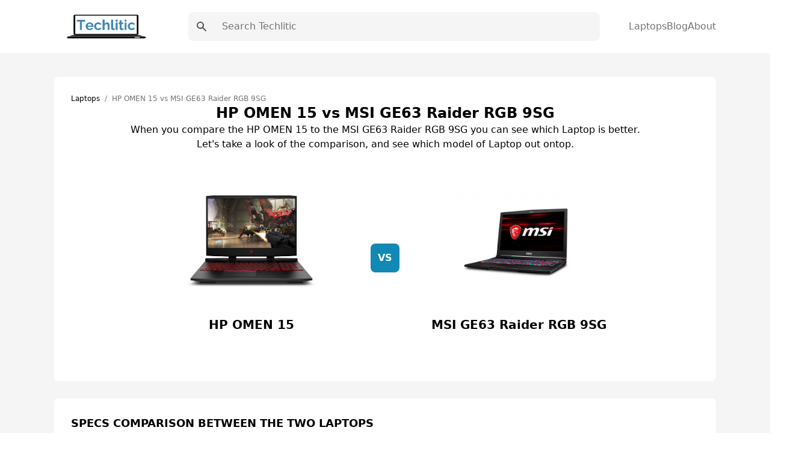

--- FILE ---
content_type: text/html; charset=UTF-8
request_url: https://techlitic.com/hp-omen-15-vs-msi-ge63-raider-rgb-9sg/
body_size: 11359
content:
<!DOCTYPE html><html lang="en"><head><meta charSet="utf-8"/><meta http-equiv="x-ua-compatible" content="ie=edge"/><meta name="viewport" content="width=device-width, initial-scale=1, shrink-to-fit=no"/><meta name="generator" content="Gatsby 5.7.0"/><meta name="theme-color" content="#1189b4"/><meta data-react-helmet="true" name="viewport" content="width=device-width,initial-scale=1"/><meta data-react-helmet="true" name="description" content="Compare the top laptops with Techlitic!"/><meta data-react-helmet="true" property="og:type" content="website"/><meta data-react-helmet="true" property="og:locale" content="en"/><meta data-react-helmet="true" property="og:site_name" content="Techlitic"/><meta data-react-helmet="true" property="og:image" content="/social.png"/><meta data-react-helmet="true" property="og:description" content="Compare the top laptops with Techlitic!"/><meta data-react-helmet="true" name="twitter:card" content="summary"/><meta data-react-helmet="true" name="twitter:image" content="/social.png"/><meta data-react-helmet="true" property="twitter:description" content="Compare the top laptops with Techlitic!"/><style data-href="/styles.332ebc9b69cc5a191d5a.css" data-identity="gatsby-global-css">.wrapper{display:grid;place-items:center}.slider{margin:20px auto;padding-top:380px;position:relative}.slider>img{left:0;position:absolute;top:0;transition:all .5s}.slider input[name=ani]{display:none}.slider label{border:3px solid #999;cursor:pointer;float:left;margin:18px 0 0 18px;opacity:.6;transition:all .5s}.slider label img{display:block}.slider input[name=ani]:checked+label{border-color:#666;opacity:1}.slider input[name=ani]~img{opacity:0;transform:scale(1.1)}.slider input[name=ani]:checked+label+img{opacity:1;transform:scale(1)}.read-more .read-more-state{display:none}.read-more-target{display:none;font-size:0;max-height:0;transition:.25s ease}.read-more-state:checked~.read-more-wrap .read-more-target{display:block;font-size:inherit;max-height:999em}.read-more-state~.read-more-trigger:before{content:"View more";display:block;text-align:center}.read-more-state:checked~.read-more-trigger:before{content:"View less";display:block;text-align:center}.read-more-trigger{border:1px solid #ddd;border-radius:.25em;color:#666;cursor:pointer;display:inline-block;font-size:.9em;line-height:2;padding:0 .5em}[multiple],[type=date],[type=datetime-local],[type=email],[type=month],[type=number],[type=password],[type=search],[type=tel],[type=text],[type=time],[type=url],[type=week],select,textarea{-webkit-appearance:none;appearance:none;background-color:#fff;border-color:#737373;border-radius:0;border-width:1px;font-size:1rem;line-height:1.5rem;padding:.5rem .75rem}[multiple]:focus,[type=date]:focus,[type=datetime-local]:focus,[type=email]:focus,[type=month]:focus,[type=number]:focus,[type=password]:focus,[type=search]:focus,[type=tel]:focus,[type=text]:focus,[type=time]:focus,[type=url]:focus,[type=week]:focus,select:focus,textarea:focus{--tw-ring-inset:var(--tw-empty,/*!*/ /*!*/);--tw-ring-offset-width:0px;--tw-ring-offset-color:#fff;--tw-ring-color:#0284c7;--tw-ring-offset-shadow:var(--tw-ring-inset) 0 0 0 var(--tw-ring-offset-width) var(--tw-ring-offset-color);--tw-ring-shadow:var(--tw-ring-inset) 0 0 0 calc(1px + var(--tw-ring-offset-width)) var(--tw-ring-color);border-color:#0284c7;box-shadow:var(--tw-ring-offset-shadow),var(--tw-ring-shadow),var(--tw-shadow,0 0 #0000)}[type=checkbox],[type=radio]{-webkit-appearance:none;appearance:none;background-color:#fff;background-origin:border-box;border-color:#737373;border-width:1px;color:#0284c7;display:inline-block;flex-shrink:0;height:1rem;padding:0;-webkit-print-color-adjust:exact;print-color-adjust:exact;-webkit-user-select:none;user-select:none;vertical-align:middle;width:1rem}[type=checkbox]:focus,[type=radio]:focus{--tw-ring-inset:var(--tw-empty,/*!*/ /*!*/);--tw-ring-offset-width:2px;--tw-ring-offset-color:#fff;--tw-ring-color:#0284c7;--tw-ring-offset-shadow:var(--tw-ring-inset) 0 0 0 var(--tw-ring-offset-width) var(--tw-ring-offset-color);--tw-ring-shadow:var(--tw-ring-inset) 0 0 0 calc(2px + var(--tw-ring-offset-width)) var(--tw-ring-color);border-color:#737373;box-shadow:var(--tw-ring-offset-shadow),var(--tw-ring-shadow),var(--tw-shadow,0 0 #0000)}[type=checkbox]:checked,[type=radio]:checked{background-position:50%;background-repeat:no-repeat;background-size:100% 100%}[type=checkbox]:checked,[type=checkbox]:checked:focus,[type=checkbox]:checked:hover,[type=radio]:checked,[type=radio]:checked:focus,[type=radio]:checked:hover{background-color:currentColor;border-color:transparent}[type=checkbox]:indeterminate:focus,[type=checkbox]:indeterminate:hover{background-color:currentColor;border-color:transparent}*,:after,:before{border:0 solid #e5e5e5;box-sizing:border-box}*{--tw-ring-inset:var(--tw-empty,/*!*/ /*!*/);--tw-ring-offset-width:0px;--tw-ring-offset-color:#fff;--tw-ring-color:rgba(14,165,233,.5);--tw-ring-offset-shadow:0 0 #0000;--tw-ring-shadow:0 0 #0000;--tw-shadow:0 0 #0000}:root{tab-size:4}:-moz-focusring{outline:1px dotted ButtonText}:-moz-ui-invalid{box-shadow:none}::moz-focus-inner{border-style:none;padding:0}::-webkit-inner-spin-button,::-webkit-outer-spin-button{height:auto}::-webkit-search-decoration{-webkit-appearance:none}::-webkit-file-upload-button{-webkit-appearance:button;font:inherit}::-webkit-datetime-edit-fields-wrapper{padding:0}::-webkit-date-and-time-value{min-height:1.5em}[type=search]{-webkit-appearance:textfield;outline-offset:-2px}[multiple]{background-image:none;background-position:0 0;background-repeat:unset;background-size:initial;padding-right:.75rem;-webkit-print-color-adjust:unset;print-color-adjust:unset}[type=checkbox]{border-radius:0}[type=radio]{border-radius:100%}[type=checkbox]:checked{background-image:url("data:image/svg+xml;charset=utf-8,%3Csvg xmlns='http://www.w3.org/2000/svg' fill='%23fff' viewBox='0 0 16 16'%3E%3Cpath d='M12.207 4.793a1 1 0 0 1 0 1.414l-5 5a1 1 0 0 1-1.414 0l-2-2a1 1 0 0 1 1.414-1.414L6.5 9.086l4.293-4.293a1 1 0 0 1 1.414 0z'/%3E%3C/svg%3E")}[type=radio]:checked{background-image:url("data:image/svg+xml;charset=utf-8,%3Csvg xmlns='http://www.w3.org/2000/svg' fill='%23fff' viewBox='0 0 16 16'%3E%3Ccircle cx='8' cy='8' r='3'/%3E%3C/svg%3E")}[type=checkbox]:indeterminate{background-color:currentColor;background-image:url("data:image/svg+xml;charset=utf-8,%3Csvg xmlns='http://www.w3.org/2000/svg' fill='none' viewBox='0 0 16 16'%3E%3Cpath stroke='%23fff' stroke-linecap='round' stroke-linejoin='round' stroke-width='2' d='M4 8h8'/%3E%3C/svg%3E");background-position:50%;background-repeat:no-repeat;background-size:100% 100%;border-color:transparent}[type=file]{background:unset;border-color:inherit;border-radius:0;border-width:0;font-size:unset;line-height:inherit;padding:0}[type=file]:focus{outline:1px solid ButtonText;outline:1px auto -webkit-focus-ring-color}abbr[title]{-webkit-text-decoration:underline dotted;text-decoration:underline dotted}a{color:inherit;text-decoration:inherit}body{font-family:inherit;line-height:inherit;margin:0}button{background-color:transparent;background-image:none;text-transform:none}[type=button],[type=reset],[type=submit],button{-webkit-appearance:button}blockquote,h1,h2,h3,h4,h5,h6,hr,p,pre{margin:0}[role=button],button{cursor:pointer}html{-webkit-text-size-adjust:100%;font-family:Roboto,system-ui,sans-serif;line-height:1.5}hr{border-top-width:1px;color:inherit;height:0}h1,h2,h3,h4,h5,h6{font-size:inherit;font-weight:inherit}button,input,textarea{color:inherit;font-family:inherit;font-size:100%;line-height:1.15;line-height:inherit;margin:0;padding:0}img{border-style:solid;height:auto;max-width:100%}input::placeholder{color:#a3a3a3;opacity:1}input::webkit-input-placeholder{color:#a3a3a3;opacity:1}input::-moz-placeholder{color:#a3a3a3;opacity:1}input:-ms-input-placeholder{color:#a3a3a3;opacity:1}input::-ms-input-placeholder{color:#a3a3a3;opacity:1}iframe,img,svg{display:block;vertical-align:middle}input::placeholder,textarea::placeholder{color:#737373;opacity:1}ol,ul{list-style:none;margin:0;padding:0}code,pre{font-family:ui-monospace,SFMono-Regular,Menlo,Monaco,Consolas,Liberation Mono,Courier New,monospace;font-size:1em}strong{font-weight:bolder}select{background-image:url("data:image/svg+xml;charset=utf-8,%3Csvg xmlns='http://www.w3.org/2000/svg' fill='none' viewBox='0 0 20 20'%3E%3Cpath stroke='%23737373' stroke-linecap='round' stroke-linejoin='round' stroke-width='1.5' d='m6 8 4 4 4-4'/%3E%3C/svg%3E");background-position:right .5rem center;background-repeat:no-repeat;background-size:1.5em 1.5em;padding-right:2.5rem;-webkit-print-color-adjust:exact;print-color-adjust:exact}table{border-collapse:collapse;border-color:inherit;text-indent:0}textarea{resize:vertical}textarea::placeholder{color:#a3a3a3;opacity:1}textarea::webkit-input-placeholder{color:#a3a3a3;opacity:1}textarea::-moz-placeholder{color:#a3a3a3;opacity:1}textarea:-ms-input-placeholder{color:#a3a3a3;opacity:1}textarea::-ms-input-placeholder{color:#a3a3a3;opacity:1}.container{margin-left:auto;margin-right:auto;padding-left:1.25rem;padding-right:1.25rem;width:100%}@media (min-width:540px){.container{max-width:540px}}@media (min-width:720px){.container{max-width:720px}}@media (min-width:960px){.container{max-width:960px}}@media (min-width:1140px){.container{max-width:1140px}}.space-x-10>:not([hidden])~:not([hidden]){--tw-space-x-reverse:0;margin-left:calc(2.5rem*(1 - var(--tw-space-x-reverse)));margin-right:calc(2.5rem*var(--tw-space-x-reverse))}.bg-white{--tw-bg-opacity:1;background-color:rgba(255,255,255,var(--tw-bg-opacity))}.bg-gray-100{--tw-bg-opacity:1;background-color:rgba(245,245,245,var(--tw-bg-opacity))}.bg-main{--tw-bg-opacity:1;background-color:rgba(17,137,180,var(--tw-bg-opacity))}.hover\:bg-darkMain:hover{--tw-bg-opacity:1;background-color:rgba(50,67,179,var(--tw-bg-opacity))}.before\:bg-main:before,.hover\:bg-main:hover{--tw-bg-opacity:1;background-color:rgba(17,137,180,var(--tw-bg-opacity))}.bg-transparent{background-color:transparent}.hover\:bg-gray-100:hover{--tw-bg-opacity:1;background-color:rgba(245,245,245,var(--tw-bg-opacity))}.hover\:bg-white:hover{--tw-bg-opacity:1;background-color:rgba(255,255,255,var(--tw-bg-opacity))}.bg-darkerMain{--tw-bg-opacity:1;background-color:rgba(59,100,122,var(--tw-bg-opacity))}.bg-darkMain{--tw-bg-opacity:1;background-color:rgba(50,67,179,var(--tw-bg-opacity))}.bg-black{--tw-bg-opacity:1;background-color:rgba(0,0,0,var(--tw-bg-opacity))}.bg-gray-200,.hover\:bg-gray-200:hover{--tw-bg-opacity:1;background-color:rgba(229,229,229,var(--tw-bg-opacity))}.dark .dark\:bg-gray-700{--tw-bg-opacity:1;background-color:rgba(64,64,64,var(--tw-bg-opacity))}.bg-gray-300{--tw-bg-opacity:1;background-color:rgba(212,212,212,var(--tw-bg-opacity))}.bg-opacity-50{--tw-bg-opacity:0.5}.bg-center{background-position:50%}.bg-no-repeat{background-repeat:no-repeat}.bg-cover{background-size:cover}.border-main,.hover\:border-main:hover{--tw-border-opacity:1;border-color:rgba(17,137,180,var(--tw-border-opacity))}.border-gray-100{--tw-border-opacity:1;border-color:rgba(245,245,245,var(--tw-border-opacity))}.border-gray-200{--tw-border-opacity:1;border-color:rgba(229,229,229,var(--tw-border-opacity))}.border-gray-300{--tw-border-opacity:1;border-color:rgba(212,212,212,var(--tw-border-opacity))}.hover\:border-gray-200:hover{--tw-border-opacity:1;border-color:rgba(229,229,229,var(--tw-border-opacity))}.border-green-500{--tw-border-opacity:1;border-color:rgba(16,185,129,var(--tw-border-opacity))}.border-red-500{--tw-border-opacity:1;border-color:rgba(239,68,68,var(--tw-border-opacity))}.focus\:border-b-main:focus{--tw-border-opacity:1;border-bottom-color:rgba(17,137,180,var(--tw-border-opacity))}.rounded-lg{border-radius:.5rem}.rounded{border-radius:.25rem}.rounded-full{border-radius:9999px}.rounded-sm{border-radius:.125rem}.border-none{border-style:none}.border{border-width:1px}.border-2{border-width:2px}.border-4{border-width:4px}.border-l{border-left-width:1px}.border-b{border-bottom-width:1px}.border-t{border-top-width:1px}.last\:border-b:last-child{border-bottom-width:1px}.border-r{border-right-width:1px}.block{display:block}.inline{display:inline}.flex{display:flex}.inline-flex{display:inline-flex}.grid{display:grid}.hidden{display:none}.flex-row{flex-direction:row}.flex-col{flex-direction:column}.flex-wrap{flex-wrap:wrap}.items-start{align-items:flex-start}.items-center{align-items:center}.content-center{align-content:center}.self-center{align-self:center}.justify-start{justify-content:flex-start}.justify-center{justify-content:center}.justify-between{justify-content:space-between}.justify-around{justify-content:space-around}.justify-self-center{justify-self:center}.flex-1{flex:1 1}.order-last{order:9999}.font-bold{font-weight:700}.font-medium{font-weight:500}.font-semibold{font-weight:600}.font-normal{font-weight:400}.font-extrabold{font-weight:800}.font-light{font-weight:300}.h-full{height:100%}.before\:h-0\.5:before{height:.125rem}.h-4{height:1rem}.h-6{height:1.5rem}.h-5{height:1.25rem}.h-10{height:2.5rem}.h-2\.5{height:.625rem}.h-1{height:.25rem}.h-3\.5{height:.875rem}.h-7{height:1.75rem}.h-screen{height:100vh}.text-sm{font-size:.875rem;line-height:1.25rem}.text-xl{font-size:1.25rem;line-height:1.75rem}.text-xs{font-size:.75rem;line-height:1rem}.text-lg{font-size:1.125rem;line-height:1.75rem}.text-base{font-size:1rem;line-height:1.5rem}.text-3xl{font-size:1.875rem;line-height:2.25rem}.text-4xl{font-size:2.25rem}.leading-10,.text-4xl{line-height:2.5rem}.leading-tight{line-height:1.25}.leading-8{line-height:2rem}.m-auto{margin:auto}.m-6{margin:1.5rem}.mx-1{margin-left:.25rem;margin-right:.25rem}.mx-auto{margin-left:auto;margin-right:auto}.-mx-2{margin-left:-.5rem;margin-right:-.5rem}.mb-7{margin-bottom:1.75rem}.ml-8{margin-left:2rem}.mr-2{margin-right:.5rem}.ml-2{margin-left:.5rem}.mb-4{margin-bottom:1rem}.mb-0{margin-bottom:0}.ml-auto{margin-left:auto}.mb-3{margin-bottom:.75rem}.last\:mb-0:last-child{margin-bottom:0}.mb-6{margin-bottom:1.5rem}.mb-20{margin-bottom:5rem}.mb-10{margin-bottom:2.5rem}.max-h-64{max-height:16rem}.max-h-\[250px\]{max-height:250px}.min-h-screen{min-height:100vh}.min-h-\[250px\]{min-height:250px}.object-contain{object-fit:contain}.opacity-50{opacity:.5}.outline-none{outline:2px solid transparent;outline-offset:2px}.overflow-auto{overflow:auto}.overflow-hidden{overflow:hidden}.overflow-y-auto{overflow-y:auto}.p-10{padding:2.5rem}.p-5{padding:1.25rem}.p-3{padding:.75rem}.p-7{padding:1.75rem}.p-0{padding:0}.p-8{padding:2rem}.p-4{padding:1rem}.p-6{padding:1.5rem}.py-10{padding-bottom:2.5rem;padding-top:2.5rem}.py-3{padding-bottom:.75rem;padding-top:.75rem}.px-4{padding-left:1rem;padding-right:1rem}.py-2{padding-bottom:.5rem;padding-top:.5rem}.px-2{padding-left:.5rem;padding-right:.5rem}.px-6{padding-left:1.5rem;padding-right:1.5rem}.py-4{padding-bottom:1rem;padding-top:1rem}.py-1{padding-bottom:.25rem;padding-top:.25rem}.py-5{padding-bottom:1.25rem;padding-top:1.25rem}.px-8{padding-left:2rem;padding-right:2rem}.px-3{padding-left:.75rem;padding-right:.75rem}.px-9{padding-left:2.25rem;padding-right:2.25rem}.px{padding-left:1px;padding-right:1px}.px-3\.5{padding-left:.875rem;padding-right:.875rem}.px-7{padding-left:1.75rem;padding-right:1.75rem}.px-5{padding-left:1.25rem;padding-right:1.25rem}.px-12{padding-left:3rem;padding-right:3rem}.px-20{padding-left:5rem;padding-right:5rem}.px-1{padding-left:.25rem;padding-right:.25rem}.pl-8{padding-left:2rem}.pb-2{padding-bottom:.5rem}.pb-6{padding-bottom:1.5rem}.pb-8{padding-bottom:2rem}.pr-2{padding-right:.5rem}.pl-2{padding-left:.5rem}.pb-28{padding-bottom:7rem}.pb-10{padding-bottom:2.5rem}.pb-3{padding-bottom:.75rem}.pb-5{padding-bottom:1.25rem}.pt-28{padding-top:7rem}.pt-4{padding-top:1rem}.pt-2{padding-top:.5rem}.pt-6{padding-top:1.5rem}.pt-14{padding-top:3.5rem}.pb-16{padding-bottom:4rem}.pl-5{padding-left:1.25rem}.pr-48{padding-right:12rem}.pr-4{padding-right:1rem}.pr-7{padding-right:1.75rem}.pt-16{padding-top:4rem}.pb-24{padding-bottom:6rem}.pb-14{padding-bottom:3.5rem}.pl-4{padding-left:1rem}.pt-7{padding-top:1.75rem}.pt-3{padding-top:.75rem}.pl-3{padding-left:.75rem}.pb-4{padding-bottom:1rem}.pt-10{padding-top:2.5rem}.pb-11{padding-bottom:2.75rem}.pb-1{padding-bottom:.25rem}.pt-1{padding-top:.25rem}.pt-5{padding-top:1.25rem}.pb-12{padding-bottom:3rem}.pb-7{padding-bottom:1.75rem}.pl-0{padding-left:0}.fixed{position:fixed}.absolute,.before\:absolute:before{position:absolute}.relative{position:relative}.inset-0{bottom:0;left:0;right:0;top:0}.before\:-bottom-0\.5:before{bottom:-.125rem}.before\:left-0:before{left:0}.right-1{right:.25rem}.top-0{top:0}.left-0{left:0}.shadow-xl{--tw-shadow:0 20px 25px -5px rgb(0 0 0/0.1),0 8px 10px -6px rgb(0 0 0/0.1);--tw-shadow-colored:0 20px 25px -5px var(--tw-shadow-color),0 8px 10px -6px var(--tw-shadow-color)}.hover\:shadow-lg:hover,.shadow-xl{box-shadow:var(--tw-ring-offset-shadow,0 0 #0000),var(--tw-ring-shadow,0 0 #0000),var(--tw-shadow)}.hover\:shadow-lg:hover{--tw-shadow:0 10px 15px -3px rgb(0 0 0/0.1),0 4px 6px -4px rgb(0 0 0/0.1);--tw-shadow-colored:0 10px 15px -3px var(--tw-shadow-color),0 4px 6px -4px var(--tw-shadow-color)}.shadow-md{--tw-shadow:0 4px 6px -1px rgb(0 0 0/0.1),0 2px 4px -2px rgb(0 0 0/0.1);--tw-shadow-colored:0 4px 6px -1px var(--tw-shadow-color),0 2px 4px -2px var(--tw-shadow-color);box-shadow:var(--tw-ring-offset-shadow,0 0 #0000),var(--tw-ring-shadow,0 0 #0000),var(--tw-shadow)}.focus\:ring-2:focus{--tw-ring-offset-shadow:var(--tw-ring-inset) 0 0 0 var(--tw-ring-offset-width) var(--tw-ring-offset-color);--tw-ring-shadow:var(--tw-ring-inset) 0 0 0 calc(2px + var(--tw-ring-offset-width)) var(--tw-ring-color);box-shadow:var(--tw-ring-offset-shadow),var(--tw-ring-shadow),var(--tw-shadow,0 0 #0000)}.focus\:ring-blue-500:focus{--tw-ring-opacity:1;--tw-ring-color:rgba(14,165,233,var(--tw-ring-opacity))}.table-auto{table-layout:auto}.table-fixed{table-layout:fixed}.text-left{text-align:left}.text-center{text-align:center}.text-right{text-align:right}.text-white{--tw-text-opacity:1;color:rgba(255,255,255,var(--tw-text-opacity))}.text-main{--tw-text-opacity:1;color:rgba(17,137,180,var(--tw-text-opacity))}.hover\:text-white:hover{--tw-text-opacity:1;color:rgba(255,255,255,var(--tw-text-opacity))}.hover\:text-main:hover{--tw-text-opacity:1;color:rgba(17,137,180,var(--tw-text-opacity))}.text-gray-500{--tw-text-opacity:1;color:rgba(115,115,115,var(--tw-text-opacity))}.text-gray-700{--tw-text-opacity:1;color:rgba(64,64,64,var(--tw-text-opacity))}.text-gray-600{--tw-text-opacity:1;color:rgba(82,82,82,var(--tw-text-opacity))}.text-yellow-400{--tw-text-opacity:1;color:rgba(251,191,36,var(--tw-text-opacity))}.text-gray-300{--tw-text-opacity:1;color:rgba(212,212,212,var(--tw-text-opacity))}.dark .dark\:text-gray-500{--tw-text-opacity:1;color:rgba(115,115,115,var(--tw-text-opacity))}.hover\:text-gray-700:hover{--tw-text-opacity:1;color:rgba(64,64,64,var(--tw-text-opacity))}.text-gray-900{--tw-text-opacity:1;color:rgba(23,23,23,var(--tw-text-opacity))}.truncate{overflow:hidden;text-overflow:ellipsis;white-space:nowrap}.italic{font-style:italic}.uppercase{text-transform:uppercase}.capitalize{text-transform:capitalize}.hover\:underline:hover,.underline{text-decoration-line:underline}.content-type{content:"type"}.visible{visibility:visible}.whitespace-nowrap{white-space:nowrap}.w-full{width:100%}.w-6{width:1.5rem}.before\:w-12:before{width:3rem}.w-4{width:1rem}.w-logo{width:260px}.w-32{width:8rem}.w-10{width:2.5rem}.w-3\.5{width:.875rem}.w-5{width:1.25rem}.w-7{width:1.75rem}.w-3\/6{width:50%}.z-20{z-index:20}.z-10{z-index:10}.z-30{z-index:30}.gap-4{grid-gap:1rem;gap:1rem}.gap-5{grid-gap:1.25rem;gap:1.25rem}.gap-3{grid-gap:.75rem;gap:.75rem}.gap-8{grid-gap:2rem;gap:2rem}.grid-flow-row{grid-auto-flow:row}.grid-cols-2{grid-template-columns:repeat(2,minmax(0,1fr))}.grid-cols-1{grid-template-columns:repeat(1,minmax(0,1fr))}.grid-cols-12{grid-template-columns:repeat(12,minmax(0,1fr))}.col-span-1{-ms-grid-column-span:span 1/span 1;grid-column:span 1/span 1}.col-span-2{-ms-grid-column-span:span 2/span 2;grid-column:span 2/span 2}.col-span-12{-ms-grid-column-span:span 12/span 12;grid-column:span 12/span 12}.transform{--tw-translate-x:0;--tw-translate-y:0;--tw-translate-z:0;--tw-rotate:0;--tw-rotate-x:0;--tw-rotate-y:0;--tw-rotate-z:0;--tw-skew-x:0;--tw-skew-y:0;--tw-scale-x:1;--tw-scale-y:1;--tw-scale-z:1;transform:translateX(var(--tw-translate-x)) translateY(var(--tw-translate-y)) translateZ(var(--tw-translate-z)) rotate(var(--tw-rotate)) rotateX(var(--tw-rotate-x)) rotateY(var(--tw-rotate-y)) rotate(var(--tw-rotate-z)) skewX(var(--tw-skew-x)) skewY(var(--tw-skew-y)) scaleX(var(--tw-scale-x)) scaleY(var(--tw-scale-y)) scaleZ(var(--tw-scale-z))}.translate-x-0{--tw-translate-x:0px}.-translate-x-full{--tw-translate-x:-100%}.transition{transition-duration:.15s;transition-property:background-color,border-color,color,fill,stroke,opacity,box-shadow,transform,filter,-webkit-backdrop-filter;transition-property:background-color,border-color,color,fill,stroke,opacity,box-shadow,transform,filter,backdrop-filter;transition-property:background-color,border-color,color,fill,stroke,opacity,box-shadow,transform,filter,backdrop-filter,-webkit-backdrop-filter;transition-timing-function:cubic-bezier(.4,0,.2,1)}.transition-opacity{transition-duration:.15s;transition-property:opacity;transition-timing-function:cubic-bezier(.4,0,.2,1)}.transition-all{transition-duration:.15s;transition-property:all;transition-timing-function:cubic-bezier(.4,0,.2,1)}.ease-in-out{transition-timing-function:cubic-bezier(.4,0,.2,1)}.duration-300{transition-duration:.3s}.duration{transition-duration:.15s}.line-clamp-3{-webkit-box-orient:vertical;-webkit-line-clamp:3;display:-webkit-box;overflow:hidden}@media (min-width:640px){.sm\:flex-row{flex-direction:row}.sm\:text-sm{font-size:.875rem;line-height:1.25rem}.sm\:p-3{padding:.75rem}.sm\:p-5{padding:1.25rem}.sm\:pb-0{padding-bottom:0}.sm\:w-2\/6{width:33.333333%}.sm\:grid-cols-2{grid-template-columns:repeat(2,minmax(0,1fr))}.sm\:grid-cols-3{grid-template-columns:repeat(3,minmax(0,1fr))}}@media (min-width:768px){.md\:bg-transparent{background-color:transparent}.md\:block{display:block}.md\:inline{display:inline}.md\:flex{display:flex}.md\:hidden{display:none}.md\:justify-between{justify-content:space-between}.md\:order-first{order:-9999}.md\:h-10{height:2.5rem}.md\:text-base{font-size:1rem;line-height:1.5rem}.md\:text-lg{font-size:1.125rem;line-height:1.75rem}.md\:mb-20{margin-bottom:5rem}.md\:py-5{padding-bottom:1.25rem;padding-top:1.25rem}.md\:px-8{padding-left:2rem;padding-right:2rem}.md\:py-6{padding-bottom:1.5rem;padding-top:1.5rem}.md\:py-4{padding-bottom:1rem;padding-top:1rem}.md\:py-7{padding-bottom:1.75rem;padding-top:1.75rem}.md\:px-11{padding-left:2.75rem;padding-right:2.75rem}.md\:pt-24{padding-top:6rem}.md\:pb-36{padding-bottom:9rem}.md\:pt-28{padding-top:7rem}.md\:pb-24{padding-bottom:6rem}.md\:pt-8{padding-top:2rem}.md\:pb-28{padding-bottom:7rem}.md\:pb-10{padding-bottom:2.5rem}.md\:pl-7{padding-left:1.75rem}.md\:text-center{text-align:center}.md\:text-right{text-align:right}.md\:w-64{width:16rem}.md\:w-3\/6{width:50%}.md\:w-1\/6{width:16.666667%}.md\:w-2\/6{width:33.333333%}.md\:w-1\/2{width:50%}.md\:gap-7{grid-gap:1.75rem;gap:1.75rem}.md\:gap-8{grid-gap:2rem;gap:2rem}.md\:grid-cols-3{grid-template-columns:repeat(3,minmax(0,1fr))}.md\:grid-cols-2{grid-template-columns:repeat(2,minmax(0,1fr))}.md\:grid-cols-4{grid-template-columns:repeat(4,minmax(0,1fr))}.md\:grid-cols-12{grid-template-columns:repeat(12,minmax(0,1fr))}.md\:col-span-9{-ms-grid-column-span:span 9/span 9;grid-column:span 9/span 9}.md\:col-span-3{-ms-grid-column-span:span 3/span 3;grid-column:span 3/span 3}}@media (min-width:1024px){.lg\:text-5xl{font-size:3rem;line-height:1}.lg\:text-xl{font-size:1.25rem;line-height:1.75rem}.lg\:grid-cols-4{grid-template-columns:repeat(4,minmax(0,1fr))}.lg\:grid-cols-3{grid-template-columns:repeat(3,minmax(0,1fr))}.lg\:grid-cols-5{grid-template-columns:repeat(5,minmax(0,1fr))}}body{-webkit-font-smoothing:antialiased;-moz-osx-font-smoothing:grayscale;font-family:Roboto,system-ui,sans-serif}body.ReactModal__Body--open>div[aria-hidden=true]{filter:blur(10px)}h1{font-size:3rem;line-height:1}h1,h2{font-weight:700}h2{font-size:2.25rem;line-height:2.5rem}h3{font-size:1.5rem;font-weight:700;line-height:2rem}h4{font-size:1.25rem}h4,h5{font-weight:700;line-height:1.75rem}h5{font-size:1.125rem}h6{font-size:1rem;font-weight:700;line-height:1.5rem}.bg-hero-color:before{background:linear-gradient(rgba(246,211,65,.45),rgba(112,91,5,.6));content:"";height:100%;left:0;position:absolute;top:0;width:100%;z-index:-1}.breadcrumb-item+.breadcrumb-item{padding-left:.5rem}.breadcrumb-item+.breadcrumb-item:before{color:#6c757d;content:"/";display:inline-block;padding-right:.5rem}.bg-hero{background-image:url(/images/bg.jpeg)}.dropdown{position:relative}.dropdown nav{background:#fff;border:1px solid #333;border-radius:.25rem;left:0;opacity:0;position:absolute;top:100%;transition:all .3s;visibility:hidden;width:12.5rem}.dropdown nav ul{padding:.188rem 0}.dropdown nav ul li a{color:#333;display:block;padding:.438rem .625rem}.dropdown nav ul li a:hover{background:#daf0f3}.dropdown:hover nav{opacity:1;transform:translateY(.25rem);visibility:visible}.markdown p{font-size:20px;line-height:34px;padding-bottom:10px;padding-top:10px}.markdown h2{font-size:1.875rem;line-height:2.25rem;padding-top:15px}.markdown ul{list-style-type:disc;padding-bottom:15px;padding-left:20px}.markdown ul li{font-size:20px;line-height:34px;padding-left:10px}.pros-cons-section .cons-box,.pros-cons-section .pros-box{background-color:#fff;border-radius:5px}.markdown ol{list-style-position:inside;list-style-type:decimal;padding-bottom:15px;padding-left:20px}.markdown ol li{font-size:20px;line-height:34px;padding-left:10px}.markdown a{--tw-text-opacity:1;color:rgba(17,137,180,var(--tw-text-opacity))}.markdown a:hover{text-decoration-line:underline}.toc{--tw-bg-opacity:1;background-color:rgba(245,245,245,var(--tw-bg-opacity));border-radius:.5rem;border-width:1px;display:inline-block;padding-right:.5rem;padding-top:.5rem}.toc ul{counter-reset:section;list-style-position:inside;list-style-type:decimal;list-style-type:none}.toc li:before{content:counters(section,".") ". ";counter-increment:section}.toc li{padding-left:1rem}.toc ul li p{display:inline}.toc ul li a:hover{--tw-text-opacity:1;color:rgba(17,137,180,var(--tw-text-opacity));text-decoration-line:underline}.toc .toc-title{font-size:1.125rem;font-weight:500;line-height:1.75rem;padding-left:.75rem}.markdown .toc ul,.toc .toc-title{padding-bottom:.75rem}.markdown .toc ul li{font-size:16px;line-height:28px;padding-left:0}</style><link rel="icon" href="/favicon-32x32.png?v=b2754d70eda4f36cea6566b1127af044" type="image/png"/><link rel="manifest" href="/manifest.webmanifest" crossorigin="anonymous"/><link rel="apple-touch-icon" sizes="48x48" href="/icons/icon-48x48.png?v=b2754d70eda4f36cea6566b1127af044"/><link rel="apple-touch-icon" sizes="72x72" href="/icons/icon-72x72.png?v=b2754d70eda4f36cea6566b1127af044"/><link rel="apple-touch-icon" sizes="96x96" href="/icons/icon-96x96.png?v=b2754d70eda4f36cea6566b1127af044"/><link rel="apple-touch-icon" sizes="144x144" href="/icons/icon-144x144.png?v=b2754d70eda4f36cea6566b1127af044"/><link rel="apple-touch-icon" sizes="192x192" href="/icons/icon-192x192.png?v=b2754d70eda4f36cea6566b1127af044"/><link rel="apple-touch-icon" sizes="256x256" href="/icons/icon-256x256.png?v=b2754d70eda4f36cea6566b1127af044"/><link rel="apple-touch-icon" sizes="384x384" href="/icons/icon-384x384.png?v=b2754d70eda4f36cea6566b1127af044"/><link rel="apple-touch-icon" sizes="512x512" href="/icons/icon-512x512.png?v=b2754d70eda4f36cea6566b1127af044"/><title data-react-helmet="true">HP OMEN 15 vs MSI GE63 Raider RGB 9SG | Techlitic</title><style>.gatsby-image-wrapper{position:relative;overflow:hidden}.gatsby-image-wrapper picture.object-fit-polyfill{position:static!important}.gatsby-image-wrapper img{bottom:0;height:100%;left:0;margin:0;max-width:none;padding:0;position:absolute;right:0;top:0;width:100%;object-fit:cover}.gatsby-image-wrapper [data-main-image]{opacity:0;transform:translateZ(0);transition:opacity .25s linear;will-change:opacity}.gatsby-image-wrapper-constrained{display:inline-block;vertical-align:top}</style><noscript><style>.gatsby-image-wrapper noscript [data-main-image]{opacity:1!important}.gatsby-image-wrapper [data-placeholder-image]{opacity:0!important}</style></noscript><script type="module">const e="undefined"!=typeof HTMLImageElement&&"loading"in HTMLImageElement.prototype;e&&document.body.addEventListener("load",(function(e){const t=e.target;if(void 0===t.dataset.mainImage)return;if(void 0===t.dataset.gatsbyImageSsr)return;let a=null,n=t;for(;null===a&&n;)void 0!==n.parentNode.dataset.gatsbyImageWrapper&&(a=n.parentNode),n=n.parentNode;const o=a.querySelector("[data-placeholder-image]"),r=new Image;r.src=t.currentSrc,r.decode().catch((()=>{})).then((()=>{t.style.opacity=1,o&&(o.style.opacity=0,o.style.transition="opacity 500ms linear")}))}),!0);</script><link rel="canonical" href="https://techlitic.com/hp-omen-15-vs-msi-ge63-raider-rgb-9sg/" data-baseprotocol="https:" data-basehost="techlitic.com"/><style type="text/css">
    .anchor.before {
      position: absolute;
      top: 0;
      left: 0;
      transform: translateX(-100%);
      padding-right: 4px;
    }
    .anchor.after {
      display: inline-block;
      padding-left: 4px;
    }
    h1 .anchor svg,
    h2 .anchor svg,
    h3 .anchor svg,
    h4 .anchor svg,
    h5 .anchor svg,
    h6 .anchor svg {
      visibility: hidden;
    }
    h1:hover .anchor svg,
    h2:hover .anchor svg,
    h3:hover .anchor svg,
    h4:hover .anchor svg,
    h5:hover .anchor svg,
    h6:hover .anchor svg,
    h1 .anchor:focus svg,
    h2 .anchor:focus svg,
    h3 .anchor:focus svg,
    h4 .anchor:focus svg,
    h5 .anchor:focus svg,
    h6 .anchor:focus svg {
      visibility: visible;
    }
  </style><script>
    document.addEventListener("DOMContentLoaded", function(event) {
      var hash = window.decodeURI(location.hash.replace('#', ''))
      if (hash !== '') {
        var element = document.getElementById(hash)
        if (element) {
          var scrollTop = window.pageYOffset || document.documentElement.scrollTop || document.body.scrollTop
          var clientTop = document.documentElement.clientTop || document.body.clientTop || 0
          var offset = element.getBoundingClientRect().top + scrollTop - clientTop
          // Wait for the browser to finish rendering before scrolling.
          setTimeout((function() {
            window.scrollTo(0, offset - 0)
          }), 0)
        }
      }
    })
  </script><link rel="sitemap" type="application/xml" href="/sitemap-index.xml"/></head><body><div id="___gatsby"><div style="outline:none" tabindex="-1" id="gatsby-focus-wrapper"><div class="flex flex-col h-screen justify-between"><header class="container py-3 md:py-5"><nav class="z-10 flex items-center justify-start w-full text-gray-700 bg-white md:justify-between"><div class="flex items-center"><div class="pr-4 md:hidden flex"><button type="button" class="px-3 text-gray-600 self-center"><svg xmlns="http://www.w3.org/2000/svg" viewBox="0 0 20 20" fill="currentColor" aria-hidden="true" class="flex justify-self-center w-6 h-6"><path fill-rule="evenodd" d="M3 5a1 1 0 011-1h12a1 1 0 110 2H4a1 1 0 01-1-1zM3 10a1 1 0 011-1h12a1 1 0 110 2H4a1 1 0 01-1-1zM3 15a1 1 0 011-1h12a1 1 0 110 2H4a1 1 0 01-1-1z" clip-rule="evenodd"></path></svg></button></div><div><a class="w-logo" href="/"><img src="/images/logo.png" alt="Techlitic" class="object-contain h-5 w-32 md:h-10 md:w-64"/></a></div></div><form class="hidden w-full px-12 md:block"><div class="relative"><div class="flex bg-gray-100 rounded-lg"><button class="p-3" type="submit" title="Search Submit "><svg xmlns="http://www.w3.org/2000/svg" viewBox="0 0 20 20" fill="currentColor" aria-hidden="true" class="w-5 h-5 text-gray-600 transition hover:text-main"><path fill-rule="evenodd" d="M8 4a4 4 0 100 8 4 4 0 000-8zM2 8a6 6 0 1110.89 3.476l4.817 4.817a1 1 0 01-1.414 1.414l-4.816-4.816A6 6 0 012 8z" clip-rule="evenodd"></path></svg></button><input type="text" class="w-full py-3 bg-transparent border-none" placeholder="Search Techlitic" value=""/></div></div></form><div class="items-center hidden md:flex"><div class="gap-4 md:flex md:justify-between md:bg-transparent"><a class="font-medium text-gray-500 transition whitespace-nowrap hover:underline" href="/laptops/">Laptops</a><a class="font-medium text-gray-500 transition whitespace-nowrap hover:underline" href="/blog/">Blog</a><div class="dropdown"><a class="font-medium text-gray-500 transition whitespace-nowrap" href="/about/">About</a><nav class="z-20"><ul><li><a href="/contact/">Contact us</a></li></ul></nav></div></div></div><aside class="md:hidden container transform top-0 left-0 w-full bg-white fixed h-full overflow-auto ease-in-out transition-all duration-300 z-30 -translate-x-full"><span class="flex items-center w-full py-4 border-b"><button class="px-3 pr-7 text-gray-600 rounded-full"><svg xmlns="http://www.w3.org/2000/svg" viewBox="0 0 20 20" fill="currentColor" aria-hidden="true" class="w-6 h-6"><path fill-rule="evenodd" d="M4.293 4.293a1 1 0 011.414 0L10 8.586l4.293-4.293a1 1 0 111.414 1.414L11.414 10l4.293 4.293a1 1 0 01-1.414 1.414L10 11.414l-4.293 4.293a1 1 0 01-1.414-1.414L8.586 10 4.293 5.707a1 1 0 010-1.414z" clip-rule="evenodd"></path></svg></button><a href="/"><img src="../images/logo.png" alt="Techlitic" width="260" height="40"/></a></span><a class="flex items-center p-4 hover:bg-main hover:text-white" href="/laptops/">Laptops</a><a class="flex items-center p-4 hover:bg-main hover:text-white" href="/blog/">Blog</a><a class="flex items-center p-4 hover:bg-main hover:text-white" href="/about/">About</a></aside></nav></header><div class="flex-1"><section class="pt-10 mb-20 bg-gray-100 pb-7"><div class="container"><div class="w-full bg-white rounded-lg p-7 mb-7"><div><ol class="flex items-center text-xs"><li class="capitalize breadcrumb-item"><a href="/laptops/">Laptops</a></li><li class="text-gray-500 breadcrumb-item" aria-current="page">HP OMEN 15 vs MSI GE63 Raider RGB 9SG</li></ol><div class="text-center"><h3>HP OMEN 15 vs MSI GE63 Raider RGB 9SG</h3><p class="px-20 font-medium">When you compare the <!-- -->HP OMEN 15<!-- --> to the<!-- --> <!-- -->MSI GE63 Raider RGB 9SG<!-- --> you can see which<!-- --> <!-- -->Laptop<!-- --> is better. Let&#x27;s take a look of the comparison, and see which model of<!-- --> <!-- -->Laptop<!-- --> out ontop.</p></div><div class="flex flex-col sm:flex-row items-start justify-center"><div class="w-full sm:w-2/6"><a class="p-0 sm:p-3  text-center transition hover:text-main" href="/hp-omen-15/"><img src="/images/hp-omen-15.jpg" class="object-contain min-h-[250px] max-h-[250px] h-full p-0 sm:p-5 m-auto" width="250" height="250" alt="HP OMEN 15"/><span class="block text-xl font-bold text-center">HP OMEN 15</span></a><div class="pt-7"></div></div><div class="self-center m-6 p-3 font-bold text-white rounded-lg bg-main">VS</div><div class="w-full sm:w-2/6"><a class="p-0 sm:p-3  text-center transition hover:text-main" href="/msi-ge63-raider-rgb-9sg/"><img src="/images/msi-ge63-raider-rgb-9sg.jpg" class="object-contain min-h-[250px] max-h-[250px] h-full p-0 sm:p-5 m-auto" width="250" height="250" alt="MSI GE63 Raider RGB 9SG"/><span class="block text-xl font-bold text-center">MSI GE63 Raider RGB 9SG</span></a><div class="pt-7"></div></div></div></div></div><div class="w-full bg-white rounded-lg p-7 mb-7"><div class="before:bg-main p-0 pb-3 mb-4 relative flex bg-transparent items-center justify-between border-b border-gray before:absolute before:-bottom-0.5 before:left-0 before:h-0.5 before:w-12"><h2 class="mb-0 font-semibold uppercase text-lg">Specs comparison between the two Laptops</h2></div><div><div class="flex space-x-10"><table class="table-fixed w-full text-sm text-left"><thead class="sm:text-sm md:text-lg uppercase "><tr><th scope="col" class="py-3 px-6"></th><th scope="col" class="py-3 px-6"><a class="text-main hover:text-gray-700" href="/hp-omen-15/">HP OMEN 15</a></th><th scope="col" class="py-3 px-6"><a class="text-main hover:text-gray-700" href="/msi-ge63-raider-rgb-9sg/">MSI GE63 Raider RGB 9SG</a></th></tr></thead><tbody><tr class="border-b"><th colSpan="2" scope="col" class="p-3 text-left"><span class="text-xl">Design</span></th></tr><tr class="bg-gray-100 border-b"><th scope="row" class="px-6 py-4 sm:text-sm md:text-base font-medium text-gray-900">Brand</th><td class="text-sm text-gray-900 font-light px-6 py-4 whitespace-nowrap">HP</td><td class="text-sm text-gray-900 font-light px-6 py-4 whitespace-nowrap">MSI</td></tr><tr class="bg-white border-b"><th scope="row" class="px-6 py-4 sm:text-sm md:text-base font-medium text-gray-900">Family</th><td class="text-sm text-gray-900 font-light px-6 py-4 whitespace-nowrap">OMEN</td><td class="text-sm text-gray-900 font-light px-6 py-4 whitespace-nowrap"></td></tr><tr class="bg-gray-100 border-b"><th scope="row" class="px-6 py-4 sm:text-sm md:text-base font-medium text-gray-900">Manufacturer ID</th><td class="text-sm text-gray-900 font-light px-6 py-4 whitespace-nowrap">K6X70EA</td><td class="text-sm text-gray-900 font-light px-6 py-4 whitespace-nowrap">9S7-16P722-626</td></tr><tr class="bg-white border-b"><th scope="row" class="px-6 py-4 sm:text-sm md:text-base font-medium text-gray-900">Operating System</th><td class="text-sm text-gray-900 font-light px-6 py-4 whitespace-nowrap">Windows 8.1</td><td class="text-sm text-gray-900 font-light px-6 py-4 whitespace-nowrap">Windows 10 Home</td></tr><tr class="bg-gray-100 border-b"><th scope="row" class="px-6 py-4 sm:text-sm md:text-base font-medium text-gray-900">Dimensions</th><td class="text-sm text-gray-900 font-light px-6 py-4 whitespace-nowrap">19.9 x 245.7 x 382.9 mm</td><td class="text-sm text-gray-900 font-light px-6 py-4 whitespace-nowrap">29.5 x 260 x 383 mm</td></tr><tr class="bg-white border-b"><th scope="row" class="px-6 py-4 sm:text-sm md:text-base font-medium text-gray-900">Weight</th><td class="text-sm text-gray-900 font-light px-6 py-4 whitespace-nowrap">2.1 kg</td><td class="text-sm text-gray-900 font-light px-6 py-4 whitespace-nowrap">2.62 kg</td></tr><tr class="border-b"><th colSpan="2" scope="col" class="p-3 text-left"><span class="text-xl">Performance</span></th></tr><tr class="bg-gray-100 border-b"><th scope="row" class="px-6 py-4 sm:text-sm md:text-base font-medium text-gray-900">Processor</th><td class="text-sm text-gray-900 font-light px-6 py-4 whitespace-nowrap">4th gen Intel Core i7 i7-4710HQ</td><td class="text-sm text-gray-900 font-light px-6 py-4 whitespace-nowrap">9th gen Intel Core i7 i7-9750H</td></tr><tr class="bg-white border-b"><th scope="row" class="px-6 py-4 sm:text-sm md:text-base font-medium text-gray-900">Processor Cores</th><td class="text-sm text-gray-900 font-light px-6 py-4 whitespace-nowrap">2.5 to 3.5 GHz 4 Core</td><td class="text-sm text-gray-900 font-light px-6 py-4 whitespace-nowrap">2.6 to 4.5 GHz 6 Core</td></tr><tr class="bg-gray-100 border-b"><th scope="row" class="px-6 py-4 sm:text-sm md:text-base font-medium text-gray-900">L3 Cache</th><td class="text-sm text-gray-900 font-light px-6 py-4 whitespace-nowrap">6 MB</td><td class="text-sm text-gray-900 font-light px-6 py-4 whitespace-nowrap">12 MB</td></tr><tr class="bg-white border-b"><th scope="row" class="px-6 py-4 sm:text-sm md:text-base font-medium text-gray-900">Graphics Card Type</th><td class="text-sm text-gray-900 font-light px-6 py-4 whitespace-nowrap">Dedicated</td><td class="text-sm text-gray-900 font-light px-6 py-4 whitespace-nowrap">Dedicated</td></tr><tr class="bg-gray-100 border-b"><th scope="row" class="px-6 py-4 sm:text-sm md:text-base font-medium text-gray-900">Graphics Card</th><td class="text-sm text-gray-900 font-light px-6 py-4 whitespace-nowrap">NVIDIA GeForce GTX 860M</td><td class="text-sm text-gray-900 font-light px-6 py-4 whitespace-nowrap">NVIDIA GeForce RTX 2080</td></tr><tr class="bg-white border-b"><th scope="row" class="px-6 py-4 sm:text-sm md:text-base font-medium text-gray-900">Memory Type</th><td class="text-sm text-gray-900 font-light px-6 py-4 whitespace-nowrap">1600 MHz DDR3L-SDRAM</td><td class="text-sm text-gray-900 font-light px-6 py-4 whitespace-nowrap">2666 MHz DDR4-SDRAM</td></tr><tr class="border-b"><th colSpan="2" scope="col" class="p-3 text-left"><span class="text-xl">Display</span></th></tr><tr class="bg-gray-100 border-b"><th scope="row" class="px-6 py-4 sm:text-sm md:text-base font-medium text-gray-900">Screen Size</th><td class="text-sm text-gray-900 font-light px-6 py-4 whitespace-nowrap">15.6&quot;</td><td class="text-sm text-gray-900 font-light px-6 py-4 whitespace-nowrap">15.6&quot;</td></tr><tr class="bg-white border-b"><th scope="row" class="px-6 py-4 sm:text-sm md:text-base font-medium text-gray-900">Screen Resolution</th><td class="text-sm text-gray-900 font-light px-6 py-4 whitespace-nowrap">1920 x 1080</td><td class="text-sm text-gray-900 font-light px-6 py-4 whitespace-nowrap">1920 x 1080</td></tr><tr class="bg-gray-100 border-b"><th scope="row" class="px-6 py-4 sm:text-sm md:text-base font-medium text-gray-900">TouchScreen?</th><td class="text-sm text-gray-900 font-light px-6 py-4 whitespace-nowrap">Yes</td><td class="text-sm text-gray-900 font-light px-6 py-4 whitespace-nowrap">No</td></tr><tr class="border-b"><th colSpan="2" scope="col" class="p-3 text-left"><span class="text-xl">Storage</span></th></tr><tr class="bg-gray-100 border-b"><th scope="row" class="px-6 py-4 sm:text-sm md:text-base font-medium text-gray-900">SSD Slots</th><td class="text-sm text-gray-900 font-light px-6 py-4 whitespace-nowrap">1</td><td class="text-sm text-gray-900 font-light px-6 py-4 whitespace-nowrap"></td></tr><tr class="bg-white border-b"><th scope="row" class="px-6 py-4 sm:text-sm md:text-base font-medium text-gray-900">Storage Installed</th><td class="text-sm text-gray-900 font-light px-6 py-4 whitespace-nowrap">512 GB</td><td class="text-sm text-gray-900 font-light px-6 py-4 whitespace-nowrap">1000 GB</td></tr><tr class="border-b"><th colSpan="2" scope="col" class="p-3 text-left"><span class="text-xl">Battery</span></th></tr><tr class="bg-gray-100 border-b"><th scope="row" class="px-6 py-4 sm:text-sm md:text-base font-medium text-gray-900">Battery Chemistry</th><td class="text-sm text-gray-900 font-light px-6 py-4 whitespace-nowrap">Lithium-Ion (Li-Ion)</td><td class="text-sm text-gray-900 font-light px-6 py-4 whitespace-nowrap">Lithium-Ion (Li-Ion)</td></tr><tr class="bg-white border-b"><th scope="row" class="px-6 py-4 sm:text-sm md:text-base font-medium text-gray-900">Battery Capacity</th><td class="text-sm text-gray-900 font-light px-6 py-4 whitespace-nowrap"></td><td class="text-sm text-gray-900 font-light px-6 py-4 whitespace-nowrap">65 Wh</td></tr><tr class="border-b"><th colSpan="2" scope="col" class="p-3 text-left"><span class="text-xl">Ports &amp; Peripherals</span></th></tr><tr class="bg-gray-100 border-b"><th scope="row" class="px-6 py-4 sm:text-sm md:text-base font-medium text-gray-900">Build in Speakers</th><td class="text-sm text-gray-900 font-light px-6 py-4 whitespace-nowrap">Beats Audio</td><td class="text-sm text-gray-900 font-light px-6 py-4 whitespace-nowrap"></td></tr><tr class="bg-white border-b"><th scope="row" class="px-6 py-4 sm:text-sm md:text-base font-medium text-gray-900">Built in Mic</th><td class="text-sm text-gray-900 font-light px-6 py-4 whitespace-nowrap">Yes</td><td class="text-sm text-gray-900 font-light px-6 py-4 whitespace-nowrap">Yes</td></tr><tr class="bg-gray-100 border-b"><th scope="row" class="px-6 py-4 sm:text-sm md:text-base font-medium text-gray-900">Media / Memory Card Slot</th><td class="text-sm text-gray-900 font-light px-6 py-4 whitespace-nowrap"></td><td class="text-sm text-gray-900 font-light px-6 py-4 whitespace-nowrap">SD, SDHC, SDXC</td></tr><tr class="bg-white border-b"><th scope="row" class="px-6 py-4 sm:text-sm md:text-base font-medium text-gray-900">Webcam</th><td class="text-sm text-gray-900 font-light px-6 py-4 whitespace-nowrap">Yes</td><td class="text-sm text-gray-900 font-light px-6 py-4 whitespace-nowrap">Yes</td></tr><tr class="bg-gray-100 border-b"><th scope="row" class="px-6 py-4 sm:text-sm md:text-base font-medium text-gray-900">Pointing Device</th><td class="text-sm text-gray-900 font-light px-6 py-4 whitespace-nowrap"></td><td class="text-sm text-gray-900 font-light px-6 py-4 whitespace-nowrap">Touchpad</td></tr><tr class="border-b"><th colSpan="2" scope="col" class="p-3 text-left"><span class="text-xl">Connections</span></th></tr><tr class="bg-gray-100 border-b"><th scope="row" class="px-6 py-4 sm:text-sm md:text-base font-medium text-gray-900">WIFI</th><td class="text-sm text-gray-900 font-light px-6 py-4 whitespace-nowrap"></td><td class="text-sm text-gray-900 font-light px-6 py-4 whitespace-nowrap">Wi-Fi 5 (802.11ac)</td></tr><tr class="bg-white border-b"><th scope="row" class="px-6 py-4 sm:text-sm md:text-base font-medium text-gray-900">Bluetooth</th><td class="text-sm text-gray-900 font-light px-6 py-4 whitespace-nowrap">4.0</td><td class="text-sm text-gray-900 font-light px-6 py-4 whitespace-nowrap">5.0</td></tr><tr class="border-b"><th colSpan="2" scope="col" class="p-3 text-left"><span class="text-xl">Power</span></th></tr><tr class="bg-gray-100 border-b"><th scope="row" class="px-6 py-4 sm:text-sm md:text-base font-medium text-gray-900">Power Supply</th><td class="text-sm text-gray-900 font-light px-6 py-4 whitespace-nowrap">120 W</td><td class="text-sm text-gray-900 font-light px-6 py-4 whitespace-nowrap">280 W</td></tr></tbody></table></div></div></div></div></section><section class="container pb-14 md:pb-24"><h2 class="text-center pb-11">Other popular <span class="text-main">comparisons</span></h2><div class="grid grid-flow-row grid-cols-1 md:gap-8 md:grid-cols-3 lg:grid-cols-4 sm:grid-cols-2"><div><a class="block overflow-hidden transition bg-gray-100 border rounded-lg shadow-xl hover:shadow-lg hover:border-main mb-7 border-gray" href="/hp-omen-15-vs-msi-gl65-9se/"><div class="relative"><div class="overflow-hidden bg-white" style="height:250px"><img src="/images/icon.png" alt="HP OMEN 15 vs MSI GL65 9SE" class="object-contain h-full" width="250" height="250"/></div></div><h4 class="px-3 py-2">HP OMEN 15 vs MSI GL65 9SE</h4></a></div><div><a class="block overflow-hidden transition bg-gray-100 border rounded-lg shadow-xl hover:shadow-lg hover:border-main mb-7 border-gray" href="/hp-omen-15-vs-dell-g7-7790/"><div class="relative"><div class="overflow-hidden bg-white" style="height:250px"><img src="/images/icon.png" alt="HP OMEN 15 vs DELL G7 7790" class="object-contain h-full" width="250" height="250"/></div></div><h4 class="px-3 py-2">HP OMEN 15 vs DELL G7 7790</h4></a></div><div><a class="block overflow-hidden transition bg-gray-100 border rounded-lg shadow-xl hover:shadow-lg hover:border-main mb-7 border-gray" href="/hp-omen-15-vs-dell-inspiron-7577/"><div class="relative"><div class="overflow-hidden bg-white" style="height:250px"><img src="/images/icon.png" alt="HP OMEN 15 vs DELL Inspiron 7577" class="object-contain h-full" width="250" height="250"/></div></div><h4 class="px-3 py-2">HP OMEN 15 vs DELL Inspiron 7577</h4></a></div><div><a class="block overflow-hidden transition bg-gray-100 border rounded-lg shadow-xl hover:shadow-lg hover:border-main mb-7 border-gray" href="/hp-omen-15-vs-acer-predator-triton-500-pt515-51/"><div class="relative"><div class="overflow-hidden bg-white" style="height:250px"><img src="/images/icon.png" alt="HP OMEN 15 vs Acer Predator Triton 500 PT515-51" class="object-contain h-full" width="250" height="250"/></div></div><h4 class="px-3 py-2">HP OMEN 15 vs Acer Predator Triton 500 PT515-51</h4></a></div></div></section></div><footer class="text-white pt-14 md:pt-24 bg-darkerMain"><div class="p-8 bg-darkMain"><div class="container text-center text-white"><p>Copyright <!-- -->2023<!-- --> © <!-- -->Techlitic<!-- -->. All Rights Reserved.<!-- --> <a href="/terms/">Terms. </a><a href="/privacy/">Privacy.</a></p></div></div></footer></div></div><div id="gatsby-announcer" style="position:absolute;top:0;width:1px;height:1px;padding:0;overflow:hidden;clip:rect(0, 0, 0, 0);white-space:nowrap;border:0" aria-live="assertive" aria-atomic="true"></div></div><!-- slice-start id="_gatsby-scripts-1" -->
          <script
            id="gatsby-chunk-mapping"
          >
            window.___chunkMapping="{\"app\":[\"/app-a38212453109feef2fcd.js\"],\"component---packages-gatsby-theme-seomass-src-pages-404-tsx\":[\"/component---packages-gatsby-theme-seomass-src-pages-404-tsx-be46f76ce76d80657307.js\"],\"component---packages-gatsby-theme-seomass-src-pages-brands-tsx\":[\"/component---packages-gatsby-theme-seomass-src-pages-brands-tsx-eac4ba62ac1ac1136f76.js\"],\"component---packages-gatsby-theme-seomass-src-pages-categories-tsx\":[\"/component---packages-gatsby-theme-seomass-src-pages-categories-tsx-6fd0cc46cbf3f3965338.js\"],\"component---packages-gatsby-theme-seomass-src-pages-index-tsx\":[\"/component---packages-gatsby-theme-seomass-src-pages-index-tsx-9ef916f3367c57f9de62.js\"],\"component---packages-gatsby-theme-seomass-src-templates-comparison-template-tsx\":[\"/component---packages-gatsby-theme-seomass-src-templates-comparison-template-tsx-2b82739b383d842d75b9.js\"],\"component---packages-gatsby-theme-seomass-src-templates-custom-page-template-tsx\":[\"/component---packages-gatsby-theme-seomass-src-templates-custom-page-template-tsx-857a4c1b0727cf4d6953.js\"],\"component---packages-gatsby-theme-seomass-src-templates-hierarchy-template-tsx\":[\"/component---packages-gatsby-theme-seomass-src-templates-hierarchy-template-tsx-23b148f9bf9ec587ad2f.js\"],\"component---packages-gatsby-theme-seomass-src-templates-product-template-tsx\":[\"/component---packages-gatsby-theme-seomass-src-templates-product-template-tsx-604da54d1defbe54e7c6.js\"],\"component---packages-gatsby-theme-seomass-src-templates-products-template-tsx\":[\"/component---packages-gatsby-theme-seomass-src-templates-products-template-tsx-9d8632f8606b8bee8a83.js\"]}";
          </script>
        <script>window.___webpackCompilationHash="204edabb5da6a7497f0e";</script><script src="/webpack-runtime-cadbd13a77d594651213.js" async></script><script src="/framework-73b4ef7c586cf8fbed2a.js" async></script><script src="/app-a38212453109feef2fcd.js" async></script><!-- slice-end id="_gatsby-scripts-1" -->
<script async id="netlify-rum-container" src="/.netlify/scripts/rum" data-netlify-rum-site-id="de927780-4a1f-4a4b-8049-4b7b6da5a55f" data-netlify-deploy-branch="main" data-netlify-deploy-context="production" data-netlify-cwv-token="eyJhbGciOiJIUzI1NiIsInR5cCI6IkpXVCJ9.eyJzaXRlX2lkIjoiZGU5Mjc3ODAtNGExZi00YTRiLTgwNDktNGI3YjZkYTVhNTVmIiwiYWNjb3VudF9pZCI6IjYyNTVjMjE0OWJhNWViMDVmMDk0ODcwOSIsImRlcGxveV9pZCI6IjY1NzJiODlhNDk2MTY1NGQxNWJjZmU1MCIsImlzc3VlciI6Im5mc2VydmVyIn0.bgkyKVzf08Ja1WgiDTAGqyXH5nuqmCxtXakaaVWvYTQ"></script></body></html>